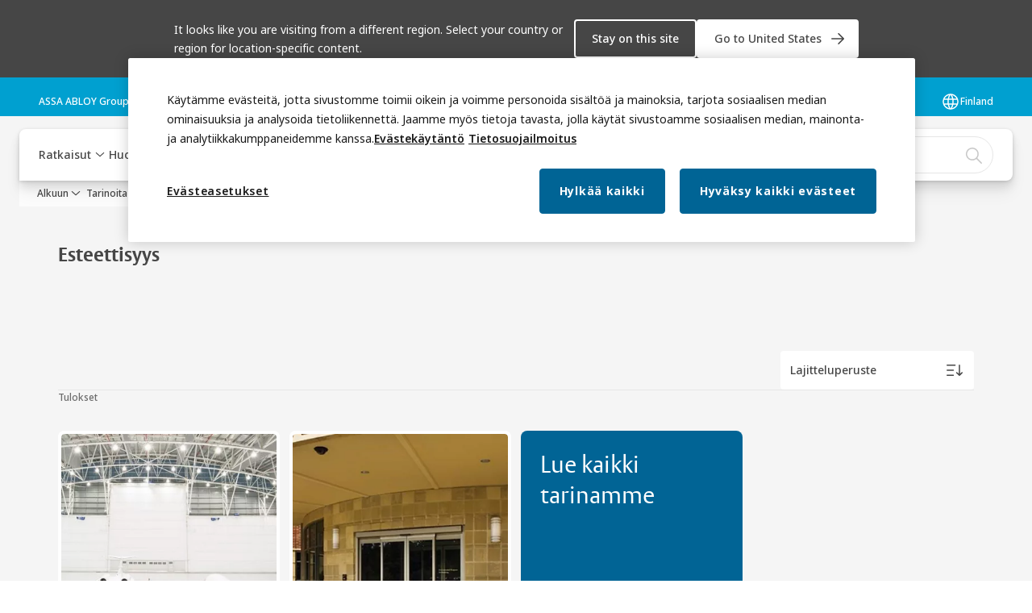

--- FILE ---
content_type: text/html; charset=utf-8
request_url: https://www.assaabloyentrance.com/fi/fi/stories/tags/topic/aesthetics
body_size: 27390
content:
<!DOCTYPE html><html lang="fi" class="navigation-header  dropdown floating solid" style="--device-mobile: 360px; --device-mobile-lg: 576px; --device-tablet: 768px; --device-tablet-lg: 1024px; --device-laptop: 1280px; --device-laptop-lg: 1440px; --device-desktop: 1920px; --device-desktop-lg: 2560px; --grid-extended-max-width: 2288px; --topPaddingLocalizationBar: 0px; --vh: 7.32px;"><head>
  
  <meta name="viewport" content="width=device-width, initial-scale=1">

  <link rel="preconnect" href="https://gw-assets.assaabloy.com/">

  <meta charset="UTF-8">
  <link rel="icon" href="https://www.assaabloy.com/logo/assa-abloy-circle-favicon.ico">
  <title>Esteettisyys</title>
  <meta property="version" content="d20540d">
  <meta property="og:type" content="website">
  <meta property="og:title" content="Esteettisyys">
  
  <meta property="og:image" content="https://gw-assets.assaabloy.com/is/image/assaabloy/assa-abloy-3">
  
    <meta property="og:url" content="https://www.assaabloyentrance.com/fi/fi/stories/tags/topic/aesthetics">
  
  
  <meta name="template" content="story-tag-template">
  
  
  
  
  
  <meta name="google-site-verification" content="JHYJaC1ZFLG_hvctrz4YX5Mf95U5kv3iVmmN-GpBt0s">

  
  <meta name="addsearch-custom-field" data-type="text" content="title=Esteettisyys">
  <meta name="addsearch-custom-field" data-type="text" content="market_name=fi">
  <meta name="addsearch-custom-field" data-type="text" content="language_name=fi">
  <meta name="addsearch-custom-field" data-type="text" content="content_category=tag">
  

  
  
    <link rel="canonical" href="https://www.assaabloyentrance.com/fi/fi/stories/tags/topic/aesthetics">
    
      <link rel="alternate" hreflang="en-hk" href="https://www.assaabloyentrance.com/hk/en/stories/tags/topic/aesthetics">
    
      <link rel="alternate" hreflang="sl-si" href="https://www.assaabloyentrance.com/si/sl/stories/tags/topic/aesthetics">
    
      <link rel="alternate" hreflang="fi-fi" href="https://www.assaabloyentrance.com/fi/fi/stories/tags/topic/aesthetics">
    
      <link rel="alternate" hreflang="hu-hu" href="https://www.assaabloyentrance.com/hu/hu/stories/tags/topic/aesthetics">
    
      <link rel="alternate" hreflang="no-no" href="https://www.assaabloyentrance.com/no/no/stories/tags/topic/aesthetics">
    
      <link rel="alternate" hreflang="pt-br" href="https://www.assaabloyentrance.com/br/pt/stories/tags/topic/aesthetics">
    
      <link rel="alternate" hreflang="fr-ca" href="https://www.assaabloyentrance.com/ca/fr/stories/tags/topic/aesthetics">
    
      <link rel="alternate" hreflang="en-sa" href="https://www.assaabloyentrance.com/sa/en/stories/tags/topic/aesthetics">
    
      <link rel="alternate" hreflang="es-es" href="https://www.assaabloyentrance.com/es/es/stories/tags/topic/aesthetics">
    
      <link rel="alternate" hreflang="fr-ch" href="https://www.assaabloyentrance.com/ch/fr/stories/tags/topic/aesthetics">
    
      <link rel="alternate" hreflang="en-au" href="https://www.assaabloyentrance.com/au/en/stories/tags/topic/aesthetics">
    
      <link rel="alternate" hreflang="pl-pl" href="https://www.assaabloyentrance.com/pl/pl/stories/tags/topic/aesthetics">
    
      <link rel="alternate" hreflang="de-at" href="https://www.assaabloyentrance.com/at/de/stories/tags/topic/aesthetics">
    
      <link rel="alternate" hreflang="it-it" href="https://www.assaabloyentrance.com/it/it/stories/tags/topic/aesthetics">
    
      <link rel="alternate" hreflang="pt-pt" href="https://www.assaabloyentrance.com/pt/pt/stories/tags/topic/aesthetics">
    
      <link rel="alternate" hreflang="en-ca" href="https://www.assaabloyentrance.com/ca/en/stories/tags/topic/aesthetics">
    
      <link rel="alternate" hreflang="en-us" href="https://www.assaabloyentrance.com/us/en/stories/tags/topic/aesthetics">
    
      <link rel="alternate" hreflang="ko-kr" href="https://www.assaabloyentrance.com/kr/ko/stories/tags/topic/aesthetics">
    
      <link rel="alternate" hreflang="sv-se" href="https://www.assaabloyentrance.com/se/sv/stories/tags/topic/aesthetics">
    
      <link rel="alternate" hreflang="da-dk" href="https://www.assaabloyentrance.com/dk/da/stories/tags/topic/aesthetics">
    
      <link rel="alternate" hreflang="tr-tr" href="https://www.assaabloyentrance.com/tr/tr/stories/tags/topic/aesthetics">
    
  


  
    
  

  
  <script async="" src="https://www.googletagmanager.com/gtm.js?id=GTM-KXG7HJX"></script><script async="" src="https://www.googletagmanager.com/gtm.js?id=GTM-WBWG4NJ"></script><script>
    if (!window.onecms) {
      window.onecms = {
        config: {
          site: {
            fadeInComponents: false,
            chinaSite: false,
            name: 'assaabloyentrance.com',
            market: 'fi',
            language: 'fi',
            homePagePath: '\/fi\/fi',
            translationsUrl: '/rest/api/v1/translations.json\/fi\/fi',
            enableSessionStorageCache: true
          }
        },
        clientlibs: {}
      }
    }

    window.dataLayer = window.dataLayer || [];
    window.dataLayer.push({
  "matomoSiteId": "567",
  "googleAnalytics4MeasurementId": "G-D1HT3Y38R7",
  "googleAnalyticsTrackingIdMarket": "UA-42220690-1",
  "googleAnalytics4MeasurementIdMarket": "G-W8BVYZ23YX",
  "matomoSiteIdMarket": "153"
});
    window.onecms.clientlibs.vendorJsUrl = '/etc.clientlibs/assa-abloy-onecms/clientlibs-generated/webcomponents/gw-group-vendor.lc-5078c809de859de0beffcf071f04b20d-lc.js';
    window.onecms.clientlibs.cookieBannerId = '76f47613-582f-45a2-8570-be20629c683d';
    window.onecms.clientlibs.enableSentry = false;
    window.onecms.clientlibs.sentrySampleRate = '0.5';
    window.onecms.clientlibs.sentryTracesSampleRate = 0.1;
    window.onecms.clientlibs.environment = 'prod';
    window.onecms.clientlibs.isPublish = true;
    window.onecms.clientlibs.centralGtmContainerId = 'GTM-WBWG4NJ';
    window.onecms.clientlibs.featureFlagDivisionGtmPublish = true;
    window.onecms.clientlibs.divisionGtmContainerId = 'GTM-KXG7HJX';
    window.onecms.clientlibs.trackingEnabled = true;
    window.onecms.clientlibs.pageTracked = true;
    window.onecms.clientlibs.videoViewerScriptUrl = "https://gw-assets.assaabloy.com/s7viewers/html5/js/VideoViewer.js";
    window.onecms.clientlibs.interactiveImageScriptUrl = "https://gw-assets.assaabloy.com/s7viewers/html5/js/InteractiveImage.js";
  </script>
  

  
  
    
  
    <script defer="" src="/etc.clientlibs/assa-abloy-onecms/clientlibs/onecms-script-loader.lc-a0ba371bb76eda5838d458b576137ed7-lc.min.js"></script>

  

  
  
  

  
  
  

  
  

  
  
    <link rel="stylesheet" href="/etc.clientlibs/assa-abloy-onecms/clientlibs-generated/themes/global.lc-466f3515bb92ed3283624efe589bb67f-lc.min.css" type="text/css">
<link rel="stylesheet" href="/etc.clientlibs/assa-abloy-onecms/clientlibs-generated/themes/assa-abloy.lc-f4d3c0fbc7e9c05aa41cfafd0891afcd-lc.min.css" type="text/css">

  


  
  
  


  
  
  
    <link rel="stylesheet" href="/etc.clientlibs/assa-abloy-onecms/components/structure/page/v1/page/clientlibs/header-offset-ssr-variables.lc-af567384b6afc7df0896c6eff7f36e56-lc.min.css" type="text/css">

  

  
  
  
  
  
    <link rel="stylesheet" href="/etc.clientlibs/assa-abloy-onecms/components/content/webcomponents/gw-group-hero/v1/gw-group-hero/clientlibs/no-image.lc-2bd8a94df1270af2a1e8d29956e2e2ed-lc.min.css" type="text/css">

  

  
  
    <link rel="stylesheet" href="/etc.clientlibs/assa-abloy-onecms/components/content/server-side-hero-gallery/v1/server-side-hero-gallery/clientlibs/gallery.lc-688a42a1e0e9400c77fb37b21042e999-lc.min.css" type="text/css">

  

  

  

  



  
    <link rel="stylesheet" href="/etc.clientlibs/assa-abloy-onecms/clientlibs/grid.lc-5334516a308a40e7dd7b3c7a8ae96960-lc.min.css" type="text/css">

  


  
    
    

    

    
    
    

  

  
   <meta name="facebook-domain-verification" content="5bcyf30q8i7qtctydca6r2jyp4gfvx">
<meta name="google-site-verification" content="2kZxA53sAsqMsik73Qj3WYkISXEREzrAtNr7IO8T9TY">



  <script type="application/ld+json">
    {"@context":"https://schema.org","@type":"BreadcrumbList","itemListElement":[{"position":1,"@type":"ListItem","name":"Alkuun","item":"https://www.assaabloyentrance.com/fi/fi"},{"position":2,"@type":"ListItem","name":"Tarinoita","item":"https://www.assaabloyentrance.com/fi/fi/stories"},{"position":3,"@type":"ListItem","name":"Esteettisyys"}]}
  </script>
  
<script async="" src="/etc.clientlibs/assa-abloy-onecms/clientlibs-generated/webcomponents/gw-group-wc-dependencies/resources/_d.webcomponents-ce.js"></script><script async="" src="/etc.clientlibs/assa-abloy-onecms/clientlibs-generated/webcomponents/gw-group-wc-dependencies/resources/_e.custom-elements-es5-adapter.js"></script><style data-styled="active" data-styled-version="5.3.6"></style><style data-styled="active" data-styled-version="5.3.6"></style><style data-styled="active" data-styled-version="5.3.6"></style><style data-styled="active" data-styled-version="5.3.6"></style></head>
<body class="story-tag-template page basicpage aa-light-theme" id="story-tag-template-7e5a021dfd" data-theme="light">



  




  



  


    
        
            <div class="toast gw-group-toast">

<gw-group-toast id="gw-group-toast-969f634a56" data-client-lib="/etc.clientlibs/assa-abloy-onecms/clientlibs-generated/webcomponents/gw-group-toast.lc-5e128e2219b475d68bec50ac91219e2e-lc.js"><div data-addsearch="exclude" aria-disabled="true" aria-label="" class="styles__Toast-sc-6j63c8-1 jFzVqZ toast-message-wrapper"><div data-addsearch="exclude" class="styles__Text-sc-6j63c8-0 bVYyKt label-sm"></div></div></gw-group-toast>


</div>

        
    
        
            <div class="header header-includer"><div class="site-header">
  <div class="site-header--nav-bar">
  



  <gw-group-nav-header data-client-lib="/etc.clientlibs/assa-abloy-onecms/clientlibs-generated/webcomponents/gw-group-nav-header.lc-50fdae76c315b70fb12ba04c958b096e-lc.js" content="[base64]"><header class="styles__Header-sc-z2fkzf-4 duMubh"><div id="a11y-skip-link" tabindex="0"><a href="#a11y-skip-link-target" class="styles__SkipLink-sc-z2fkzf-3 gsFJOs">jumpToMainContent</a></div><section class="styles__LocalizationBar-sc-1hz4oe4-0 exWNJw localization-bar"><div class="styles__Wrapper-sc-1hz4oe4-1 cmSxma"><div class="styles__RichText-sc-xvjmvq-0 hmabfT body-sm" id=""><div class="richtext_innerWrapper">It looks like you are visiting from a different region. Select your country or region for location-specific content.</div></div><div class="button aem-ie__cta"><button class="styles__Button-sc-18sij4a-0 dfPBON secondary-button label-md" aria-label="Pysy tällä sivustolla" id="cfe85ae8-cfb8-4936-adb5-587dd522cea9" role="button"><span id="c2c03f19-5199-420f-9230-a517fba5e8ac" class="styles__Label-sc-18sij4a-1 jKMGzI secondary-button label-md ">Stay on this site</span></button></div><div class="button aem-ie__cta"><a class="styles__Button-sc-18sij4a-0 hgOZrV label-md" aria-label="Go to Ireland" id="b2c68526-bdf4-41ff-b162-02aba60dfde2" role="link" href="https://www.assaabloyentrance.com/ie/en/stories/tags/topic/aesthetics" target="_self" rel=""><span id="4767ab33-4485-4890-b9c0-0493ed7f91d5" class="styles__Label-sc-18sij4a-1 jKMGzI label-md ">Go to Ireland</span><svg role="presentation" class="styles__Icon-sc-1u0rbjk-0 jbvmdd" width="24" height="24" viewBox="0 0 24 24" fill="none" xmlns="http://www.w3.org/2000/svg"><path d="M13.0323 19.0001C12.8361 19.0001 12.64 18.9275 12.4852 18.7719C12.1858 18.4711 12.1858 17.9732 12.4852 17.6724L17.3574 12.7767H4.77419C4.35097 12.7767 4 12.424 4 11.9988C4 11.5735 4.35097 11.2208 4.77419 11.2208H17.3574L12.4852 6.32512C12.1858 6.02432 12.1858 5.52645 12.4852 5.22566C12.7845 4.92486 13.28 4.92486 13.5794 5.22566L19.7729 11.449C19.8452 11.5216 19.9071 11.6046 19.9381 11.698C19.9794 11.7913 20 11.895 20 11.9988C20 12.1025 19.9794 12.2062 19.9381 12.2996C19.8968 12.3929 19.8452 12.4759 19.7729 12.5485L13.5794 18.7719C13.4245 18.9275 13.2284 19.0001 13.0323 19.0001Z" fill="#1A1A1A"></path></svg></a></div></div></section><section class="styles__Topbar-sc-1hzxovh-1 kwfcYP topbar"></section><div class="styles__Wrapper-sc-z2fkzf-0 gRutnU"><section class="styles__PrimaryNavigation-sc-z2fkzf-1 fwuttu primary-navigation"><div class="styles__Navigation-sc-x3fycp-0 gtjUfV nav-bar__navigation"><div class="styles__Menu-sc-x3fycp-1 gjkLMg"><button id="gw-group-nav-menu" aria-expanded="false" tabindex="0" class="styles__HamburgerButton-sc-gappku-0 hzYBsL hamburger-menu-button label-md" aria-haspopup="true" aria-controls="hamburger-menu"><div class="styles__HamburgerIcon-sc-gappku-2 kNocXF  hamburger-menu-button" role="presentation"><span class="hamburger-menu-button"></span><span class="hamburger-menu-button"></span><span class="hamburger-menu-button"></span></div><label class="styles__MenuLabel-sc-gappku-1 iEZJmn hamburger-menu-button sr-only">Valikko</label></button><nav aria-label="Päävalikko" class="styles__TopNavigation-sc-khrlvi-1 ksMHTH"></nav></div><div hidden="" style="position: absolute; pointer-events: none; z-index: 999; opacity: 0; transform: translateY(-16px); overflow: initial;"><div id="hamburger-menu" class="styles__HamburgerMenu-sc-1k5lid8-0 fGXaOn"><nav aria-labelledby="gw-group-nav-menu" class="styles__HamburgerNavigation-sc-1k5lid8-1 gblgCQ"><div class="styles__MobileNavigation-sc-1krcsdf-0 eYKYsB"><div id="mobile-subnavigation-menu-66c782e586" class="styles__SubNavigation-sc-1m33sy9-0 kyWyHs"><div class="button aem-ie__cta"><button class="styles__Button-sc-18sij4a-0 iBvPwi styles__BackButton-sc-1m33sy9-1 cjUYEL label-lg" aria-label="Palaa" id="a8d424fb-27e6-4f97-80ca-cb492002b40e" role="button"><svg role="presentation" class="styles__Icon-sc-1u0rbjk-0 jbvmdd leading-icon external" width="24" height="24" viewBox="0 0 24 24" fill="none" xmlns="http://www.w3.org/2000/svg"><path d="M13.0323 19.0001C12.8361 19.0001 12.64 18.9275 12.4852 18.7719C12.1858 18.4711 12.1858 17.9732 12.4852 17.6724L17.3574 12.7767H4.77419C4.35097 12.7767 4 12.424 4 11.9988C4 11.5735 4.35097 11.2208 4.77419 11.2208H17.3574L12.4852 6.32512C12.1858 6.02432 12.1858 5.52645 12.4852 5.22566C12.7845 4.92486 13.28 4.92486 13.5794 5.22566L19.7729 11.449C19.8452 11.5216 19.9071 11.6046 19.9381 11.698C19.9794 11.7913 20 11.895 20 11.9988C20 12.1025 19.9794 12.2062 19.9381 12.2996C19.8968 12.3929 19.8452 12.4759 19.7729 12.5485L13.5794 18.7719C13.4245 18.9275 13.2284 19.0001 13.0323 19.0001Z" fill="#1A1A1A"></path></svg><span id="b734ff2b-cb5b-4f19-9d47-1e739366f870" class="styles__Label-sc-18sij4a-1 jKMGzI styles__BackButton-sc-1m33sy9-1 cjUYEL label-lg ">Palaa</span></button></div><div class="styles__Menu-sc-1m33sy9-2 hpOFDI"><nav class="styles__TreeNavigation-sc-16eevtj-0 cpUXTX"><ul class="styles__List-sc-16eevtj-1 eJajLR"><li class="styles__ListItem-sc-16eevtj-2 jdnPIG"><div class="button aem-ie__cta"><a class="styles__Button-sc-18sij4a-0 jVpOOk label-md" aria-label="Uutiset" id="4c415d99-d6c6-420f-bd2f-f2f38ecb575b" role="link" href="https://www.assaabloyentrance.com/fi/fi/stories/news" target="_self" rel="" tabindex="0"><span id="b3fb59bf-e655-4443-b0be-6fb9f99f6e63" class="styles__Label-sc-18sij4a-1 fcDSKM label-md ">Uutiset</span><svg role="presentation" class="styles__Icon-sc-1u0rbjk-0 jbvmdd" width="24" height="24" viewBox="0 0 24 24" fill="none" xmlns="http://www.w3.org/2000/svg"><path d="M13.0323 19.0001C12.8361 19.0001 12.64 18.9275 12.4852 18.7719C12.1858 18.4711 12.1858 17.9732 12.4852 17.6724L17.3574 12.7767H4.77419C4.35097 12.7767 4 12.424 4 11.9988C4 11.5735 4.35097 11.2208 4.77419 11.2208H17.3574L12.4852 6.32512C12.1858 6.02432 12.1858 5.52645 12.4852 5.22566C12.7845 4.92486 13.28 4.92486 13.5794 5.22566L19.7729 11.449C19.8452 11.5216 19.9071 11.6046 19.9381 11.698C19.9794 11.7913 20 11.895 20 11.9988C20 12.1025 19.9794 12.2062 19.9381 12.2996C19.8968 12.3929 19.8452 12.4759 19.7729 12.5485L13.5794 18.7719C13.4245 18.9275 13.2284 19.0001 13.0323 19.0001Z" fill="#1A1A1A"></path></svg></a></div></li><li class="styles__ListItem-sc-16eevtj-2 jdnPIG"><div class="button aem-ie__cta"><a class="styles__Button-sc-18sij4a-0 jVpOOk label-md" aria-label="Asiakasesimerkit" id="c64a5e48-9cd4-48bc-aa64-2dcb53ded3ef" role="link" href="https://www.assaabloyentrance.com/fi/fi/stories/customer-cases" target="_self" rel="" tabindex="0"><span id="9481745a-7d32-4f97-8ced-4d705573ff8c" class="styles__Label-sc-18sij4a-1 fcDSKM label-md ">Asiakasesimerkit</span><svg role="presentation" class="styles__Icon-sc-1u0rbjk-0 jbvmdd" width="24" height="24" viewBox="0 0 24 24" fill="none" xmlns="http://www.w3.org/2000/svg"><path d="M13.0323 19.0001C12.8361 19.0001 12.64 18.9275 12.4852 18.7719C12.1858 18.4711 12.1858 17.9732 12.4852 17.6724L17.3574 12.7767H4.77419C4.35097 12.7767 4 12.424 4 11.9988C4 11.5735 4.35097 11.2208 4.77419 11.2208H17.3574L12.4852 6.32512C12.1858 6.02432 12.1858 5.52645 12.4852 5.22566C12.7845 4.92486 13.28 4.92486 13.5794 5.22566L19.7729 11.449C19.8452 11.5216 19.9071 11.6046 19.9381 11.698C19.9794 11.7913 20 11.895 20 11.9988C20 12.1025 19.9794 12.2062 19.9381 12.2996C19.8968 12.3929 19.8452 12.4759 19.7729 12.5485L13.5794 18.7719C13.4245 18.9275 13.2284 19.0001 13.0323 19.0001Z" fill="#1A1A1A"></path></svg></a></div></li></ul></nav></div></div></div></nav></div></div></div><div class="styles__Logotype-sc-hktp9h-0 hSeqPU"><div class="styles__ImageWrapper-sc-h9y1a8-0 eeKpvr"><a href="https://www.assaabloyentrance.com/fi/fi" id="page-logo"><div class="styles__Image-sc-h9y1a8-1 gyRPfV"><picture class="styles__FullPicture-sc-h9y1a8-3 jfRrWj"><img id="page-logo" src="https://gw-assets.assaabloy.com/is/image/assaabloy/assa-abloy-black-logo?wid=1626&amp;hei=225&amp;fmt=png-alpha" srcset="" alt="ASSA ABLOY" loading="lazy" sizes="(min-width: 1024px) 33vw, 50vw" width="auto" height="auto" aria-label="assaabloyentrance.com Alkuun" class="styles__FullImage-sc-h9y1a8-2 OmrEl"></picture></div></a></div></div><div class="styles__RightSideWrapper-sc-z2fkzf-2 dsQtJS"><div class="styles__SearchBar-sc-shxt5d-5 dViMtp"><div class="styles__InputWrapper-sc-shxt5d-0 hqjvkO"><form role="search" class="styles__SearchBarInput-sc-shxt5d-4 erlPwq"><input type="search" placeholder="Haku" aria-label="Hae tältä sivustolta" name="search-bar-input" role="combobox" aria-controls="search-results" aria-expanded="false" class="styles__InputText-sc-shxt5d-3 TgjqR" value=""><button class="styles__SearchIcon-sc-shxt5d-1 jHQpMW magnifying-glas" aria-label="Haku" type="button"><svg role="presentation" class="styles__Icon-sc-1u0rbjk-0 jbvmdd" width="24" height="24" viewBox="0 0 24 24" fill="none" xmlns="http://www.w3.org/2000/svg"><path d="M21.7668 20.6874L16.0766 14.9962C16.579 14.3912 16.9789 13.7144 17.2762 12.9864C17.676 12.0224 17.8811 10.997 17.8811 9.94078C17.8811 8.88458 17.676 7.86939 17.2762 6.89522C16.8763 5.92105 16.2919 5.05967 15.5538 4.32135C14.8156 3.58303 13.9441 2.99853 12.9804 2.59861C11.0529 1.79876 8.8384 1.79876 6.90068 2.60886C5.92669 3.00879 5.06549 3.59329 4.32731 4.33161C3.58913 5.06993 3.00474 5.94156 2.6049 6.90547C2.20505 7.87964 2 8.89483 2 9.95104C2 11.0072 2.20505 12.0224 2.6049 12.9966C3.00474 13.9708 3.58913 14.8321 4.32731 15.5705C5.06549 16.3088 5.93695 16.8933 6.90068 17.2932C7.86441 17.6931 8.88966 17.8982 9.94566 17.8982C11.0017 17.8982 12.0167 17.6931 12.9906 17.2932C13.7186 16.9856 14.3952 16.5857 15.0001 16.0832L20.6902 21.7744C20.844 21.9282 21.0388 22 21.2336 22C21.4284 22 21.6232 21.9282 21.777 21.7744C22.0743 21.477 22.0743 20.9848 21.777 20.6874H21.7668ZM12.396 15.8678C10.8376 16.5139 9.0537 16.5139 7.49532 15.8678C6.71613 15.5397 6.01897 15.0783 5.41407 14.4835C4.80918 13.8887 4.34781 13.1914 4.02999 12.4018C3.70191 11.6225 3.53787 10.7919 3.53787 9.95104C3.53787 9.11018 3.70191 8.27957 4.02999 7.50023C4.35807 6.72089 4.81943 6.02359 5.41407 5.41858C6.00871 4.81357 6.71613 4.35212 7.49532 4.03423C8.27451 3.70609 9.10496 3.54202 9.94566 3.54202C10.7864 3.54202 11.6168 3.70609 12.396 4.03423C13.1752 4.36237 13.8724 4.82382 14.4773 5.42883C15.0719 6.02359 15.5435 6.72089 15.8716 7.51048C16.1997 8.28982 16.3637 9.11018 16.3637 9.96129C16.3637 10.8124 16.1997 11.6328 15.8716 12.4121C15.5435 13.1914 15.0821 13.8887 14.4875 14.4938C13.8929 15.0885 13.1957 15.5602 12.4063 15.8884L12.396 15.8678Z" fill="#1A1A1A"></path></svg></button><button aria-label="Reset search field" type="button" class="styles__ClearButton-sc-shxt5d-2 gJQJgT"><svg role="presentation" class="styles__Icon-sc-1u0rbjk-0 jbvmdd" width="24" height="24" viewBox="0 0 24 24" fill="none" xmlns="http://www.w3.org/2000/svg"><path d="M18.0582 18.9744C17.8545 18.9744 17.6509 18.8718 17.5491 18.7692L11.9491 13.1282L6.34909 18.7692C6.04364 19.0769 5.53455 19.0769 5.22909 18.7692C4.92364 18.4615 4.92364 17.9487 5.22909 17.641L10.8291 12L5.33091 6.35897C5.02545 6.05128 5.02545 5.53846 5.33091 5.23077C5.63636 4.92308 6.14545 4.92308 6.45091 5.23077L12.0509 10.8718L17.6509 5.23077C17.9564 4.92308 18.4655 4.92308 18.7709 5.23077C19.0764 5.53846 19.0764 6.05128 18.7709 6.35897L13.0691 12L18.6691 17.641C18.9745 17.9487 18.9745 18.4615 18.6691 18.7692C18.4655 18.8718 18.2618 18.9744 18.0582 18.9744Z" fill="#1A1A1A"></path></svg></button></form></div></div></div></section><nav aria-label="Linkkipolku"><ul class="styles__Breadcrumbs-sc-l06ea9-0 lcccSb"><li class="styles__BreadCrumb-sc-l06ea9-1 ghCssq"><div class="button aem-ie__cta"><a class="styles__Button-sc-18sij4a-0 jznSEO label-sm" aria-label="Alkuun" id="73be9e5b-1dc1-4fd9-9dd8-78de292d8c6b" role="link" href="https://www.assaabloyentrance.com/fi/fi" target="_self" rel=""><span id="2acdb42f-6763-4656-af5f-49f769ef9905" class="styles__Label-sc-18sij4a-1 fcDSKM label-sm ">Alkuun</span><svg role="presentation" class="styles__Icon-sc-1u0rbjk-0 jbvmdd chevron " width="24" height="24" viewBox="0 0 24 24" fill="none" xmlns="http://www.w3.org/2000/svg"><path d="M12 15C12.1971 15 12.3942 14.9346 12.5498 14.7946L18.7744 9.19273C19.0752 8.92197 19.0752 8.47382 18.7744 8.20307C18.4735 7.93231 17.9755 7.93231 17.6747 8.20307L12 13.3101L6.32531 8.20307C6.02445 7.93231 5.52649 7.93231 5.22564 8.20307C4.92479 8.47382 4.92479 8.92197 5.22564 9.19273L11.4502 14.7946C11.6058 14.9346 11.8029 15 12 15Z" fill="#1A1A1A"></path></svg></a></div></li><li class="styles__BreadCrumb-sc-l06ea9-1 ghCssq"><div class="button aem-ie__cta"><span class="styles__Button-sc-18sij4a-0 jznSEO label-sm" aria-label="Tarinoita" id="332132ba-bfc6-4c7d-9cb9-3d7243f14573" role="button" aria-current="page"><span id="66d7772a-9f16-4b58-8d2d-fc756491b432" class="styles__Label-sc-18sij4a-1 fcDSKM label-sm ">Tarinoita</span><svg role="presentation" class="styles__Icon-sc-1u0rbjk-0 jbvmdd chevron external" width="24" height="24" viewBox="0 0 24 24" fill="none" xmlns="http://www.w3.org/2000/svg"><path d="M12 15C12.1971 15 12.3942 14.9346 12.5498 14.7946L18.7744 9.19273C19.0752 8.92197 19.0752 8.47382 18.7744 8.20307C18.4735 7.93231 17.9755 7.93231 17.6747 8.20307L12 13.3101L6.32531 8.20307C6.02445 7.93231 5.52649 7.93231 5.22564 8.20307C4.92479 8.47382 4.92479 8.92197 5.22564 9.19273L11.4502 14.7946C11.6058 14.9346 11.8029 15 12 15Z" fill="#1A1A1A"></path></svg></span></div></li></ul></nav></div></header></gw-group-nav-header>
  




</div>




</div>
</div>

        
    
        
    
        
    
        
    
    <main>
        
            
        
            
        
            
                <div class="herogrid responsivegrid">


<div class="aem-Grid aem-Grid--12 aem-Grid--default--12 ">
    
    <div class="server-side-hero-gallery theme-alt-2 aem-GridColumn aem-GridColumn--default--12">





  
  
  
  
  
  
  
  
  
  
  
  

  
  
  
  
  
  
  

  
  
  
  

  
  
  
  

  
  
  
  
  
  
  
  
  
  
  
  
  
  
  
  
  

  <section id="server-side-hero-gallery-2a769ed85a" data-uses-dm-video="no" class="hero-gallery hero-gallery--withMedia  hero-gallery--theme-alternative">
    <div class="hero-gallery__container">
      <div class="hero-gallery__title-container">
        <h1 class="hero-gallery__title">
          <span>Esteettisyys</span>
        </h1>
        
      </div>
      <div class="hero-gallery__content hero-gallery__content--no-media">
        
        
        
      </div>
      
    </div>
  </section>

  
  <div class="consent-modal__overlay js-consent-modal-overlay hidden">
    <div class="consent-modal__content js-consent-modal-content">
      <button class="consent-modal__close-btn js-close-btn">
        <svg role="presentation" class="styles__Icon-sc-1u0rbjk-0 jbvmdd" width="24" height="24" viewBox="0 0 24 24" fill="none" xmlns="http://www.w3.org/2000/svg">
          <path d="M18.0582 18.9744C17.8545 18.9744 17.6509 18.8718 17.5491 18.7692L11.9491 13.1282L6.34909 18.7692C6.04364 19.0769 5.53455 19.0769 5.22909 18.7692C4.92364 18.4615 4.92364 17.9487 5.22909 17.641L10.8291 12L5.33091 6.35897C5.02545 6.05128 5.02545 5.53846 5.33091 5.23077C5.63636 4.92308 6.14545 4.92308 6.45091 5.23077L12.0509 10.8718L17.6509 5.23077C17.9564 4.92308 18.4655 4.92308 18.7709 5.23077C19.0764 5.53846 19.0764 6.05128 18.7709 6.35897L13.0691 12L18.6691 17.641C18.9745 17.9487 18.9745 18.4615 18.6691 18.7692C18.4655 18.8718 18.2618 18.9744 18.0582 18.9744Z" fill="#1A1A1A"></path>
        </svg>
      </button>
      <div class="consent-modal__body">
        <h2 class="consent-modal__title heading-sm">
          Cookie consent
        </h2>
        <p class="consent-modal__text richtext_innerWrapper">
          This video is hosted by YouTube. By showing the external content you accept the <a href="https://www.youtube.com/static?template=terms" target="_blank" data-isinternal="false" rel="noopener noreferrer">terms and conditions
  <svg class="styles__Icon-sc-1u0rbjk-0 jbvmdd external" role="presentation" width="24" height="24" viewBox="0 0 24 24" fill="currentColor" xmlns="http://www.w3.org/2000/svg">
    <path d="M16.1217 21H5.83016C5.07888 21 4.36877 20.7019 3.83361 20.1674C3.29845 19.6328 3 18.9235 3 18.1731V7.89324C3 7.14281 3.29845 6.4335 3.83361 5.89895C4.36877 5.3644 5.07888 5.06628 5.83016 5.06628H12.0051C12.427 5.06628 12.7769 5.4158 12.7769 5.83727C12.7769 6.25874 12.427 6.60826 12.0051 6.60826H5.83016C5.49054 6.60826 5.16121 6.7419 4.92451 6.98861C4.6878 7.23533 4.54372 7.554 4.54372 7.89324V18.1731C4.54372 18.5123 4.67751 18.8413 4.92451 19.0777C5.1715 19.3141 5.49054 19.4581 5.83016 19.4581H16.1217C16.4613 19.4581 16.7906 19.3244 17.0273 19.0777C17.264 18.831 17.4081 18.5123 17.4081 18.1731V12.0052C17.4081 11.5837 17.758 11.2342 18.18 11.2342C18.6019 11.2342 18.9518 11.5837 18.9518 12.0052V18.1731C18.9518 18.9235 18.6534 19.6328 18.1182 20.1674C17.583 20.7019 16.8729 21 16.1217 21Z"></path>
    <path d="M20.9483 3.48315C20.866 3.29812 20.7219 3.14392 20.5264 3.06168C20.4338 3.02056 20.3308 3 20.2279 3H15.0822C14.6602 3 14.3103 3.34951 14.3103 3.77099C14.3103 4.19246 14.6602 4.54198 15.0822 4.54198H18.3652L10.4201 12.478C10.1217 12.7761 10.1217 13.2696 10.4201 13.5677C10.5745 13.7219 10.77 13.7938 10.9656 13.7938C11.1611 13.7938 11.3567 13.7219 11.511 13.5677L19.4561 5.63164V8.9109C19.4561 9.33238 19.806 9.68189 20.2279 9.68189C20.6499 9.68189 20.9998 9.33238 20.9998 8.9109V3.78127C20.9998 3.67847 20.9792 3.58595 20.938 3.48315H20.9483Z"></path>
  </svg></a> of
          www.youtube.com.
        </p>

        <button class="consent-modal__btn-primary js-submit-btn">
          <span>Show external content</span>
        </button>
        <div class="consent-modal__input-container">
          <label class="label">
            <input type="checkbox" readonly="" id="consent-modal-checkbox" tabindex="-1">
            <span class="consent-modal__checkmark checkmark js-consent-checkbox" tabindex="0">
              <svg class="js-checkbox-icon hidden" width="17" height="17" viewBox="0 0 12 8" fill="none" xmlns="http://www.w3.org/2000/svg" role="presentation">
                    <path d="M1.5 4.00098L4.5 7.00098L7.5 4.00098L10.5 1.00098" stroke="var(--color-accent)" stroke-width="2" stroke-linecap="round" stroke-linejoin="round">
                    </path>
              </svg>
            </span>
            <p class="label-sm">Remember my choice*</p>
          </label>
          <p class="consent-modal__text-disclaimer">
            *Your choice will be saved in a cookie until you have closed your browser.
          </p>
        </div>
      </div>
      <div class="consent-modal__footer"></div>
    </div>
  </div>

  
          <span class="metadata" style="display:none;" tabindex="-1" aria-hidden="true" data-client-lib="/etc.clientlibs/assa-abloy-onecms/components/content/server-side-hero-gallery/v1/server-side-hero-gallery/clientlibs/modal.lc-8e0ed3b9edb62ccc238cd3b8a96c3932-lc.js">
          </span>
  
  

  
    
  
    <link rel="stylesheet" href="/etc.clientlibs/assa-abloy-onecms/components/content/server-side-hero-gallery/v1/server-side-hero-gallery/clientlibs/modal.lc-45044505eb2d630edf89944ca0aa0357-lc.min.css" type="text/css">

  

  



  
    <span class="metadata" style="display: none" tabindex="-1" aria-hidden="true" data-client-lib="/etc.clientlibs/assa-abloy-onecms/components/content/server-side-hero-gallery/v1/server-side-hero-gallery/clientlibs/gallery.lc-5dbca3758e68b9e33c67d7374672bf3a-lc.js">
    </span>
  

  

  
    <span class="metadata" style="display: none" tabindex="-1" aria-hidden="true" data-client-lib="/etc.clientlibs/assa-abloy-onecms/components/content/webcomponents/gw-group-hero/v1/gw-group-hero/clientlibs/scripts/validate-image-alt.lc-964c9bbc8a70a65bfce78cf01010c537-lc.js">
    </span>
  



  


  



  
  
    
  






      <span class="metadata" style="display:none;" tabindex="-1" aria-hidden="true" data-client-lib="/etc.clientlibs/assa-abloy-onecms/components/content/webcomponents/gw-group-hero/v1/gw-group-hero/clientlibs/scripts/internal-links-attribute.lc-9336e9ca0f4ee8444795ebaa2f5019e9-lc.js">
      </span>

</div>

    
</div>
</div>

            
        
            
                <div class="responsivegrid">


<div class="aem-Grid aem-Grid--12 aem-Grid--default--12 ">
    
    <div class="gw-group-stories theme-alt-2 aem-GridColumn aem-GridColumn--default--12">


    



  <gw-group-cards-grid id="gw-group-stories-5f3aad124f" data-client-lib="/etc.clientlibs/assa-abloy-onecms/clientlibs-generated/webcomponents/gw-group-cards-grid.lc-81e54138f9977b05695e936dc12d5c40-lc.js" content="[base64]" theme="theme-alt-2"><section class="styles__CardsGrid-sc-a325kz-0 inopMK"><div class="styles__Wrapper-sc-rfxywm-0 cbtqXl styles__Wrapper-sc-a325kz-1 cgBcY"><div class="styles__FilterWrapper-sc-a325kz-3 dmNjQT"><section class="styles__FilterStyle-sc-yipn6-0 fqwscE"><div class="styles__Title-sc-fbadai-0 iKGlDU sr-only"><h2 id="a57ea8b1-fc46-4210-a434-84934a7b7903" class="heading-lg sr-only">Suodata</h2></div><div class="styles__Dropdowns-sc-yipn6-1 bFQJBz"><ul class="styles__FilterDropdowns-sc-yipn6-2 enVPTP"></ul><div class="styles__View-sc-1737s0n-0 dIqAIf dropdown"><button aria-haspopup="true" aria-expanded="false" class="styles__Dropdown-sc-1737s0n-1 dYtmqw dropdown__button label-md" aria-label="Lajitteluperuste "><span>Lajitteluperuste</span><svg role="presentation" class="styles__Icon-sc-1u0rbjk-0 jbvmdd" width="24" height="24" viewBox="0 0 24 24" fill="none" xmlns="http://www.w3.org/2000/svg"><path xmlns="http://www.w3.org/2000/svg" d="M10.3749 17.4444L2.81047 17.4444C2.36741 17.4444 2 17.797 2 18.2222C2 18.6474 2.36741 19 2.81047 19L10.3749 19C10.818 19 11.1854 18.6474 11.1854 18.2222C11.1854 17.797 10.818 17.4444 10.3749 17.4444Z" fill="#1A1A1A"></path><path xmlns="http://www.w3.org/2000/svg" d="M10.3749 11.2222L2.81047 11.2222C2.36741 11.2222 2 11.5748 2 12C2 12.4252 2.36741 12.7778 2.81047 12.7778L10.3749 12.7778C10.818 12.7778 11.1854 12.4252 11.1854 12C11.1854 11.5748 10.818 11.2222 10.3749 11.2222Z" fill="#1A1A1A"></path><path xmlns="http://www.w3.org/2000/svg" d="M12.5362 4.99999L2.81047 4.99999C2.36741 4.99999 2 5.35258 2 5.77776C2 6.20295 2.36741 6.55554 2.81047 6.55554L12.5362 6.55554C12.9792 6.55554 13.3466 6.20295 13.3466 5.77776C13.3466 5.35258 12.9792 4.99999 12.5362 4.99999Z" fill="#1A1A1A"></path><path xmlns="http://www.w3.org/2000/svg" d="M21.7544 15.6607L18.5125 18.7719C18.4368 18.8444 18.3504 18.8963 18.2531 18.9378C18.0586 19.0207 17.8317 19.0207 17.6372 18.9378C17.5399 18.8963 17.4535 18.8444 17.3778 18.7719L14.1359 15.6607C13.8225 15.36 13.8225 14.8622 14.1359 14.5615C14.4493 14.2607 14.968 14.2607 15.2814 14.5615L17.1401 16.3452L17.1401 5.77778C17.1401 5.35259 17.5075 5 17.9505 5C18.3936 5 18.761 5.35259 18.761 5.77778L18.761 16.3452L20.6197 14.5615C20.7818 14.4059 20.9871 14.3333 21.1924 14.3333C21.3978 14.3333 21.6031 14.4059 21.7652 14.5615C22.0786 14.8622 22.0786 15.36 21.7652 15.6607L21.7544 15.6607Z" fill="#1A1A1A"></path></svg></button><div class="styles__Menu-sc-1737s0n-2 LKXNT dropdown-menu " role="menu" tabindex="-1"><button tabindex="-1" role="menuitem" data-order="AZ" class="styles__DropdownItem-sc-1737s0n-4 wQgpo label-md"><div class="styles__TextWrapper-sc-1737s0n-5 loKyyF">A–Z</div><span class="styles__Select-sc-1737s0n-3 gLNIzM"></span></button><button tabindex="-1" role="menuitem" data-order="ZA" class="styles__DropdownItem-sc-1737s0n-4 wQgpo label-md"><div class="styles__TextWrapper-sc-1737s0n-5 loKyyF">Z–A</div><span class="styles__Select-sc-1737s0n-3 gLNIzM"></span></button></div></div></div><div class="styles__Divider-sc-ksm0l2-0 styles__DividerStyle-sc-1ks8xgx-4 hgVme deAiAA"></div><p class="styles__NumberOfResults-sc-1di4jnf-0 gJzXHh label-sm" aria-live="polite">Näytetään 2/2 Tulokset</p></section></div><ul class="styles__CardList-sc-bap63d-0 bIHWSx"><li type="story" class="styles__Card-sc-1mmdl6b-3 vlrmz  card"><div class="container"><div class="styles__MediaWrapper-sc-1mmdl6b-2 kiFmIl"><div class="styles__ImageWrapper-sc-h9y1a8-0 eeKpvr"><div class="styles__Image-sc-h9y1a8-1 gyRPfV"><picture class="styles__FullPicture-sc-h9y1a8-3 jfRrWj"><img src="https://gw-assets.assaabloy.com/is/image/assaabloy/AAES-COM-case-studies-images-rosedale-medical-healthcare-1_1?wid=40&amp;qlt=40" width="800" height="800" role="presentation" class="styles__BlurImage-sc-h9y1a8-4 eYGEVe"><img id="7c58616e-eb80-43b7-abfa-195521f0e801-image" src="https://gw-assets.assaabloy.com/is/image/assaabloy/AAES-COM-case-studies-images-rosedale-medical-healthcare-1_1" srcset="https://gw-assets.assaabloy.com/is/image/assaabloy/AAES-COM-case-studies-images-rosedale-medical-healthcare-1_1?wid=380 380w, https://gw-assets.assaabloy.com/is/image/assaabloy/AAES-COM-case-studies-images-rosedale-medical-healthcare-1_1?wid=760 760w, https://gw-assets.assaabloy.com/is/image/assaabloy/AAES-COM-case-studies-images-rosedale-medical-healthcare-1_1?wid=800 1520w, https://gw-assets.assaabloy.com/is/image/assaabloy/AAES-COM-case-studies-images-rosedale-medical-healthcare-1_1?wid=800 3040w" alt="Rosedale Medical Centerin liukuovet. Keltainen tiilirakennus, jossa on automaattiset lasiliukuovet. " loading="lazy" sizes="(min-width: 1280px) 25vw, (min-width: 1024px) 33vw, (min-width: 768px) 50vw, 100vw" width="800" height="800" class="styles__FullImage-sc-h9y1a8-2 OmrEl"></picture></div></div></div><div class="styles__Content-sc-1mmdl6b-4 gpjckQ"><div class="styles__Eyebrow-sc-pz3bsn-0 czVBnO undefined" id="7f00188d-77ef-4c12-beb5-fce59e15590e-eyebrow"><span class="styles__Title-sc-pz3bsn-1 fSva-De eyebrow">Asiakasesimerkki</span></div><div class="styles__Title-sc-fbadai-0 fXctLH styles__Title-sc-1mmdl6b-5 blbjSw"><h3 id="638753f6-acf9-4adf-be91-940b8416c37a-title" class="heading-xs styles__Title-sc-1mmdl6b-5 blbjSw" aria-label="Toimiva ja houkutteleva sisäänkäynti terveyskeskuksessa">Toimiva ja houkutteleva sisäänkäynti terveyskeskuksessa</h3></div></div><div class="styles__LinkWrapper-sc-1mmdl6b-6 IXpBp"><div class="button aem-ie__cta"><a class="styles__Button-sc-18sij4a-0 cpdgyk label-md" id="gw-group-stories-5f3aad124f-2b8ff51cd3" role="link" aria-labelledby="7f00188d-77ef-4c12-beb5-fce59e15590e-eyebrow 638753f6-acf9-4adf-be91-940b8416c37a-title e4d4c180-18b6-4b07-bd4d-7fbdd9a56274-tags 7c58616e-eb80-43b7-abfa-195521f0e801-image" href="https://www.assaabloyentrance.com/fi/fi/stories/customer-cases/functional-and-attractive-entrance-in-medical-center" target="_self" rel=""></a></div></div></div></li><li type="story" class="styles__Card-sc-1mmdl6b-3 vlrmz  card"><div class="container"><div class="styles__MediaWrapper-sc-1mmdl6b-2 kiFmIl"><div class="styles__ImageWrapper-sc-h9y1a8-0 eeKpvr"><div class="styles__Image-sc-h9y1a8-1 gyRPfV"><picture class="styles__FullPicture-sc-h9y1a8-3 jfRrWj"><img src="https://gw-assets.assaabloy.com/is/image/assaabloy/strengthened-image-with-translucent-square-1?wid=40&amp;qlt=40" width="434" height="434" role="presentation" class="styles__BlurImage-sc-h9y1a8-4 bnxatR"><img id="d0c65feb-8d00-4a9e-9b4d-45767b8359b5-image" src="https://gw-assets.assaabloy.com/is/image/assaabloy/strengthened-image-with-translucent-square-1?wid=40&amp;qlt=40" srcset="" alt="Lentokonehalli, jossa on kaksi lentokonetta ja viisi valkoista lentokonehallin ovea" loading="lazy" sizes="(min-width: 1280px) 25vw, (min-width: 1024px) 33vw, (min-width: 768px) 50vw, 100vw" width="434" height="434" class="styles__FullImage-sc-h9y1a8-2 OmrEl"></picture></div></div></div><div class="styles__Content-sc-1mmdl6b-4 gpjckQ"><div class="styles__Eyebrow-sc-pz3bsn-0 czVBnO undefined" id="49562eaf-44d4-4ac1-a8e0-69e42a79657e-eyebrow"><span class="styles__Title-sc-pz3bsn-1 fSva-De eyebrow">Asiakasesimerkki</span></div><div class="styles__Title-sc-fbadai-0 fXctLH styles__Title-sc-1mmdl6b-5 blbjSw"><h3 id="5edee24e-50d0-4cf0-9f8c-eef16b1131a6-title" class="heading-xs styles__Title-sc-1mmdl6b-5 blbjSw" aria-label="Vahvempi imago läpikuultavalla lentokonehalliovella">Vahvempi imago läpikuultavalla lentokonehalliovella</h3></div></div><div class="styles__LinkWrapper-sc-1mmdl6b-6 IXpBp"><div class="button aem-ie__cta"><a class="styles__Button-sc-18sij4a-0 cpdgyk label-md" id="gw-group-stories-5f3aad124f-88d47958a8" role="link" aria-labelledby="49562eaf-44d4-4ac1-a8e0-69e42a79657e-eyebrow 5edee24e-50d0-4cf0-9f8c-eef16b1131a6-title b2cbf495-2dce-4b91-90b2-6f3b2d009501-tags d0c65feb-8d00-4a9e-9b4d-45767b8359b5-image" href="https://www.assaabloyentrance.com/fi/fi/stories/customer-cases/strengthened-image-with-translucent-hangar-door" target="_self" rel=""></a></div></div></div></li><li aria-labelledby="8749dd60-8d38-4377-bc37-632135f69eb8-title" class="styles__PrimaryCard-sc-m5gjdv-0 dogmyp"><div class="styles__Head-sc-m5gjdv-1 kYSjla"><div class="styles__Title-sc-fbadai-0 iKGlDU"><h3 id="8749dd60-8d38-4377-bc37-632135f69eb8-title" class="heading-md undefined" aria-label="Lue kaikki tarinamme">Lue kaikki tarinamme</h3></div></div><div class="button aem-ie__cta"><a class="styles__Button-sc-18sij4a-0 cpdgyk label-md" id="3a324c04-ccf6-432c-9393-45cca1432070" role="link" href="https://www.assaabloyentrance.com/fi/fi/stories" target="_self" rel=""><span id="b005f6ac-7d80-424b-b6ae-17e3408b95f2" class="styles__Label-sc-18sij4a-1 fcDSKM label-md "> </span><svg role="presentation" class="styles__Icon-sc-1u0rbjk-0 jbvmdd" width="24" height="24" viewBox="0 0 24 24" fill="none" xmlns="http://www.w3.org/2000/svg"><path d="M13.0323 19.0001C12.8361 19.0001 12.64 18.9275 12.4852 18.7719C12.1858 18.4711 12.1858 17.9732 12.4852 17.6724L17.3574 12.7767H4.77419C4.35097 12.7767 4 12.424 4 11.9988C4 11.5735 4.35097 11.2208 4.77419 11.2208H17.3574L12.4852 6.32512C12.1858 6.02432 12.1858 5.52645 12.4852 5.22566C12.7845 4.92486 13.28 4.92486 13.5794 5.22566L19.7729 11.449C19.8452 11.5216 19.9071 11.6046 19.9381 11.698C19.9794 11.7913 20 11.895 20 11.9988C20 12.1025 19.9794 12.2062 19.9381 12.2996C19.8968 12.3929 19.8452 12.4759 19.7729 12.5485L13.5794 18.7719C13.4245 18.9275 13.2284 19.0001 13.0323 19.0001Z" fill="#1A1A1A"></path></svg></a></div></li></ul><section class="styles__Pagination-sc-jw6qjh-0 dHFhdt"><div class="styles__ProgressBar-sc-1jytlg-0 criydT  "><div class="styles__Bar-sc-1jytlg-1 iICrrZ"><div class="styles__Indicator-sc-1jytlg-3 jxExZZ" style="left: 0%; width: 100%;"></div></div><div class="styles__Text-sc-1jytlg-2 kiFIri"><span class="label-sm">Näytetään 2/2</span></div></div><div class="button aem-ie__cta"><button class="styles__Button-sc-18sij4a-0 gmtxgY label-md" aria-label="Ei enempää näytettävää" id="a9dab28c-2afc-41be-80d2-e95f5a3f382f" role="button" disabled=""><span id="0e044667-ce84-4349-940f-e30ba3f4f01a" class="styles__Label-sc-18sij4a-1 jKMGzI label-md ">Ei enempää näytettävää</span></button></div></section></div></section></gw-group-cards-grid>
    






</div>

    
</div>
</div>

            
        
            
        
    </main>
    
        
    
        
    
        
    
        
    
        
            <div class="footer footer-includer">

<gw-group-footer id="footer-container-c890ef49ff" data-client-lib="/etc.clientlibs/assa-abloy-onecms/clientlibs-generated/webcomponents/gw-group-footer.lc-86fcecb187c6c4f4f6ca097ec89badd1-lc.js" theme="theme-alt-1" content="[base64]"><footer class="styles__Footer-sc-1v4jcaq-0 cKuONm"><div class="styles__Wrapper-sc-rfxywm-0 cbtqXl styles__StyledWrapper-sc-1v4jcaq-2 dNUqpD"><div class="styles__FooterWrapper-sc-1v4jcaq-1 yVMJs"><nav aria-label="Alatunnistevalikko" class="styles__NavigationSection-sc-1v4jcaq-16 dgxkvK"><ul class="styles__MenuLinks-sc-1v4jcaq-3 bcgLGA"><li><div class="button aem-ie__cta"><a class="styles__Button-sc-18sij4a-0 hzPWIl label-md" id="10f6efa7-e08e-4a10-8393-c84faa8f7dfa" role="link" href="https://www.assaabloyentrance.com/fi/fi/solutions" target="_self" rel=""><span id="3f5e3c3d-748e-4417-81f4-d94b51e2240a" class="styles__Label-sc-18sij4a-1 jKMGzI label-md ">Ratkaisut</span></a></div></li><li><div class="button aem-ie__cta"><a class="styles__Button-sc-18sij4a-0 hzPWIl label-md" id="490579e3-d917-42d6-994d-d6967af89927" role="link" href="https://www.assaabloyentrance.com/fi/fi/service" target="_self" rel=""><span id="2ffdb450-4891-4598-9fa7-3f128840f10d" class="styles__Label-sc-18sij4a-1 jKMGzI label-md ">Huolto</span></a></div></li><li><div class="button aem-ie__cta"><a class="styles__Button-sc-18sij4a-0 hzPWIl label-md" id="59f2cf30-4cd3-430e-ae4d-1c611bb5e876" role="link" href="https://www.assaabloyentrance.com/fi/fi/stories" target="_self" rel=""><span id="28e8c12e-b815-4c95-a389-5eb17d1e3b0f" class="styles__Label-sc-18sij4a-1 jKMGzI label-md ">Tarinoita</span></a></div></li><li><div class="button aem-ie__cta"><a class="styles__Button-sc-18sij4a-0 hzPWIl label-md" id="132944b5-327f-42a6-ab29-1375d108b3fc" role="link" href="https://www.assaabloyentrance.com/fi/fi/about-us" target="_self" rel=""><span id="e8fa2110-b282-4a4a-b8f4-da280efd0817" class="styles__Label-sc-18sij4a-1 jKMGzI label-md ">Tietoja meistä</span></a></div></li><li><div class="button aem-ie__cta"><a class="styles__Button-sc-18sij4a-0 hzPWIl label-md" id="16a4d19c-471b-4304-ac26-7790e3f09eb8" role="link" href="https://www.assaabloyentrance.com/fi/fi/contact-us" target="_self" rel=""><span id="80f8a333-c7ea-4c5f-b6b1-9141a722fd21" class="styles__Label-sc-18sij4a-1 jKMGzI label-md ">Ota yhteys meihin</span></a></div></li></ul></nav><div class="styles__Grid-sc-1v4jcaq-12 etShoR"><div class="styles__Row-sc-1v4jcaq-13 jnmaMI"><div class="styles__LocationsAndLanguages-sc-1v4jcaq-5 hOmmFP"><div class="styles__LocationSwitcher-sc-1v1boy1-0 kWNxfc styles__LocationSwitcher-sc-1v4jcaq-6 kxRxWV"><button mode="footer" aria-label="Finland" class="styles__MarketsModalButton-sc-xgurc4-3 fKUwmY label-sm"><svg role="img" class="styles__Icon-sc-1u0rbjk-0 jbvmdd" width="24" height="24" viewBox="0 0 24 24" xmlns="http://www.w3.org/2000/svg" aria-hidden="true" aria-label="Markkinat"><path fill-rule="evenodd" clip-rule="evenodd" d="M11.3102 2.27441C11.4071 2.24909 11.5089 2.24308 11.6093 2.25782C11.7392 2.25262 11.8695 2.25 12 2.25C12.1305 2.25 12.2608 2.25262 12.3907 2.25782C12.4911 2.24308 12.5929 2.24909 12.6898 2.27441C15.0236 2.43985 17.2291 3.44051 18.8943 5.10571C20.7228 6.93419 21.75 9.41414 21.75 12C21.75 13.2804 21.4978 14.5482 21.0078 15.7312C20.5178 16.9141 19.7997 17.9889 18.8943 18.8943C17.9889 19.7997 16.9141 20.5178 15.7312 21.0078C14.7612 21.4096 13.7342 21.6515 12.6899 21.7256C12.593 21.7509 12.4911 21.7569 12.3906 21.7422C12.2606 21.7474 12.1304 21.75 12 21.75C11.8696 21.75 11.7394 21.7474 11.6094 21.7422C11.5089 21.7569 11.407 21.7509 11.3101 21.7256C10.2658 21.6515 9.23879 21.4096 8.26884 21.0078C7.08591 20.5178 6.01108 19.7997 5.10571 18.8943C4.20034 17.9889 3.48216 16.9141 2.99217 15.7312C2.50219 14.5482 2.25 13.2804 2.25 12C2.25 9.41414 3.27723 6.93419 5.10571 5.10571C6.77091 3.44051 8.97643 2.43985 11.3102 2.27441ZM11.922 20.2496C11.0933 18.8434 10.4846 17.326 10.1108 15.75H13.8892C13.5154 17.326 12.9067 18.8434 12.078 20.2496C12.052 20.2499 12.026 20.25 12 20.25C11.974 20.25 11.948 20.2499 11.922 20.2496ZM13.9096 20.0259C14.3345 19.9248 14.7517 19.7899 15.1571 19.622C16.1581 19.2074 17.0675 18.5997 17.8336 17.8336C18.4455 17.2217 18.9564 16.5184 19.3485 15.75H15.4271C15.1069 17.2314 14.5976 18.6688 13.9096 20.0259ZM15.6846 14.25H19.9373C20.1443 13.5195 20.25 12.7624 20.25 12C20.25 11.2323 20.143 10.4757 19.9373 9.75H15.6846C15.7797 10.4937 15.8278 11.2451 15.8278 12C15.8278 12.7549 15.7797 13.5063 15.6846 14.25ZM15.4271 8.25H19.3485C18.9593 7.48737 18.4503 6.78308 17.8336 6.16637C16.745 5.07769 15.3833 4.3247 13.9096 3.97402C14.5976 5.33119 15.1069 6.76856 15.4271 8.25ZM12.078 3.75037C12.9067 5.15662 13.5154 6.67405 13.8892 8.25H10.1108C10.4846 6.67405 11.0933 5.15662 11.922 3.75037C11.948 3.75012 11.974 3.75 12 3.75C12.026 3.75 12.052 3.75012 12.078 3.75037ZM10.0904 3.97402C8.61666 4.3247 7.25505 5.07769 6.16637 6.16637C5.54966 6.78308 5.04068 7.48737 4.65152 8.25H8.57285C8.89307 6.76856 9.40236 5.33119 10.0904 3.97402ZM8.31538 9.75H4.06273C3.857 10.4757 3.75 11.2323 3.75 12C3.75 12.7624 3.85566 13.5195 4.06275 14.25H8.31538C8.22034 13.5063 8.1722 12.7549 8.1722 12C8.1722 11.2451 8.22034 10.4937 8.31538 9.75ZM9.82872 14.25H14.1713C14.2751 13.5072 14.3278 12.7555 14.3278 12C14.3278 11.2445 14.2751 10.4928 14.1713 9.75H9.82872C9.72487 10.4928 9.6722 11.2445 9.6722 12C9.6722 12.7555 9.72487 13.5072 9.82872 14.25ZM8.57285 15.75C8.89306 17.2314 9.40235 18.6688 10.0904 20.0259C9.66546 19.9248 9.24827 19.7899 8.84286 19.622C7.84193 19.2074 6.93245 18.5997 6.16637 17.8336C5.55448 17.2217 5.04364 16.5184 4.65153 15.75H8.57285Z" fill="#1A1A1A"></path></svg><div class="styles__MarketsModalButtonLabelContainer-sc-xgurc4-4 iOKlvY"><span mode="footer" class="styles__PrimaryLabel-sc-xgurc4-1 eeXWgi">Finland</span></div></button></div></div><ul class="styles__SocialLinks-sc-dj68eu-1 dNUwqu"><li><div class="button aem-ie__cta"><a class="styles__Button-sc-18sij4a-0 kdCOdK label-md" aria-label="LinkedIn" id="eb04c9f3-1da7-4130-865b-f65c61339c36" role="link" href="https://linkedin.com/company/assa-abloy-entrance-systems" target="_blank" rel="noopener noreferrer"><svg role="presentation" width="24" height="24" viewBox="0 0 24 24" fill="none" xmlns="http://www.w3.org/2000/svg"><title id="linkedin-icon-title">LinkedIn</title><path fill-rule="evenodd" clip-rule="evenodd" d="M5.82857 4.54286C5.48758 4.54286 5.16055 4.67832 4.91943 4.91943C4.67832 5.16055 4.54286 5.48758 4.54286 5.82857V18.1714C4.54286 18.5124 4.67832 18.8394 4.91943 19.0806C5.16055 19.3217 5.48758 19.4571 5.82857 19.4571H18.1714C18.5124 19.4571 18.8394 19.3217 19.0806 19.0806C19.3217 18.8394 19.4571 18.5124 19.4571 18.1714V5.82857C19.4571 5.48758 19.3217 5.16055 19.0806 4.91943C18.8394 4.67832 18.5124 4.54286 18.1714 4.54286H5.82857ZM3.82847 3.82847C4.35893 3.29801 5.07839 3 5.82857 3H18.1714C18.9216 3 19.6411 3.29801 20.1715 3.82847C20.702 4.35893 21 5.07839 21 5.82857V18.1714C21 18.9216 20.702 19.6411 20.1715 20.1715C19.6411 20.702 18.9216 21 18.1714 21H5.82857C5.07839 21 4.35893 20.702 3.82847 20.1715C3.29801 19.6411 3 18.9216 3 18.1714V5.82857C3 5.07839 3.29801 4.35893 3.82847 3.82847ZM7.88571 7.11429C8.31176 7.11429 8.65714 7.45967 8.65714 7.88571V7.896C8.65714 8.32205 8.31176 8.66743 7.88571 8.66743C7.45967 8.66743 7.11429 8.32205 7.11429 7.896V7.88571C7.11429 7.45967 7.45967 7.11429 7.88571 7.11429ZM7.88571 10.2C8.31176 10.2 8.65714 10.5454 8.65714 10.9714V16.1143C8.65714 16.5403 8.31176 16.8857 7.88571 16.8857C7.45967 16.8857 7.11429 16.5403 7.11429 16.1143V10.9714C7.11429 10.5454 7.45967 10.2 7.88571 10.2ZM12.6588 10.5698C12.5233 10.348 12.2789 10.2 12 10.2C11.574 10.2 11.2286 10.5454 11.2286 10.9714V16.1143C11.2286 16.5403 11.574 16.8857 12 16.8857C12.426 16.8857 12.7714 16.5403 12.7714 16.1143V13.0286C12.7714 12.6876 12.9069 12.3606 13.148 12.1194C13.3891 11.8783 13.7162 11.7429 14.0571 11.7429C14.3981 11.7429 14.7252 11.8783 14.9663 12.1194C15.2074 12.3606 15.3429 12.6876 15.3429 13.0286V16.1143C15.3429 16.5403 15.6882 16.8857 16.1143 16.8857C16.5403 16.8857 16.8857 16.5403 16.8857 16.1143V13.0286C16.8857 12.2784 16.5877 11.5589 16.0572 11.0285C15.5268 10.498 14.8073 10.2 14.0571 10.2C13.5625 10.2 13.0813 10.3295 12.6588 10.5698Z" fill="#909090"></path></svg></a></div></li><li><div class="button aem-ie__cta"><a class="styles__Button-sc-18sij4a-0 kdCOdK label-md" aria-label="Facebook" id="1500f247-65ad-4b0a-9797-93d8c2b48c1d" role="link" href="https://sv-se.facebook.com/assaabloyentrance/" target="_blank" rel="noopener noreferrer"><svg role="presentation" width="24" height="24" viewBox="0 0 24 24" fill="none" xmlns="http://www.w3.org/2000/svg"><title id="facebook-icon-title">Facebook</title><path fill-rule="evenodd" clip-rule="evenodd" d="M10.4968 3.72732C11.532 2.62134 12.936 2 14.4 2H17.28C17.6776 2 18 2.3444 18 2.76923V6.8718C18 7.29663 17.6776 7.64103 17.28 7.64103H14.4C14.3363 7.64103 14.2753 7.66804 14.2303 7.71613C14.1853 7.76421 14.16 7.82943 14.16 7.89744V9.17949H17.28C17.5017 9.17949 17.7111 9.28862 17.8475 9.47532C17.9839 9.66203 18.0323 9.90548 17.9785 10.1353L17.0185 14.2378C16.9384 14.5803 16.6504 14.8205 16.32 14.8205H14.16V21.2308C14.16 21.6556 13.8376 22 13.44 22H9.6C9.20235 22 8.88 21.6556 8.88 21.2308V14.8205H6.72C6.32235 14.8205 6 14.4761 6 14.0513V9.94872C6 9.52388 6.32235 9.17949 6.72 9.17949H8.88V7.89744C8.88 6.33334 9.46157 4.8333 10.4968 3.72732ZM14.4 3.53846C13.3179 3.53846 12.2801 3.99771 11.515 4.81518C10.7499 5.63264 10.32 6.74136 10.32 7.89744V9.94872C10.32 10.3736 9.99764 10.7179 9.6 10.7179H7.44V13.2821H9.6C9.99764 13.2821 10.32 13.6264 10.32 14.0513V20.4615H12.72V14.0513C12.72 13.6264 13.0424 13.2821 13.44 13.2821H15.7578L16.3578 10.7179H13.44C13.0424 10.7179 12.72 10.3736 12.72 9.94872V7.89744C12.72 7.42141 12.897 6.96487 13.2121 6.62827C13.5271 6.29167 13.9544 6.10256 14.4 6.10256H16.56V3.53846H14.4Z" fill="#909090"></path></svg></a></div></li><li><div class="button aem-ie__cta"><a class="styles__Button-sc-18sij4a-0 kdCOdK label-md" aria-label="Instagram" id="6da3b6d7-61d7-479b-877c-bf3ab7bfe23a" role="link" href="https://www.instagram.com/assaabloyentrance/" target="_blank" rel="noopener noreferrer"><svg role="presentation" width="24" height="24" viewBox="0 0 24 24" fill="none" xmlns="http://www.w3.org/2000/svg"><g><title id="instagram-icon-title">Instagram</title><path fill-rule="evenodd" clip-rule="evenodd" d="M7.88571 4.54286C6.99913 4.54286 6.14886 4.89505 5.52196 5.52196C4.89505 6.14886 4.54286 6.99913 4.54286 7.88571V16.1143C4.54286 17.0009 4.89505 17.8511 5.52196 18.478C6.14886 19.1049 6.99913 19.4571 7.88571 19.4571H16.1143C17.0009 19.4571 17.8511 19.1049 18.478 18.478C19.1049 17.8511 19.4571 17.0009 19.4571 16.1143V7.88571C19.4571 6.99913 19.1049 6.14886 18.478 5.52196C17.8511 4.89505 17.0009 4.54286 16.1143 4.54286H7.88571ZM4.43099 4.43099C5.34724 3.51474 6.58994 3 7.88571 3H16.1143C17.4101 3 18.6528 3.51474 19.569 4.43099C20.4853 5.34724 21 6.58994 21 7.88571V16.1143C21 17.4101 20.4853 18.6528 19.569 19.569C18.6528 20.4853 17.4101 21 16.1143 21H7.88571C6.58994 21 5.34724 20.4853 4.43099 19.569C3.51474 18.6528 3 17.4101 3 16.1143V7.88571C3 6.58994 3.51474 5.34724 4.43099 4.43099ZM16.6286 6.6C17.0546 6.6 17.4 6.94538 17.4 7.37143V7.38171C17.4 7.80776 17.0546 8.15314 16.6286 8.15314C16.2025 8.15314 15.8571 7.80776 15.8571 7.38171V7.37143C15.8571 6.94538 16.2025 6.6 16.6286 6.6ZM9.27259 9.27259C9.99594 8.54923 10.977 8.14286 12 8.14286C13.023 8.14286 14.0041 8.54923 14.7274 9.27259C15.4508 9.99594 15.8571 10.977 15.8571 12C15.8571 13.023 15.4508 14.0041 14.7274 14.7274C14.0041 15.4508 13.023 15.8571 12 15.8571C10.977 15.8571 9.99594 15.4508 9.27259 14.7274C8.54923 14.0041 8.14286 13.023 8.14286 12C8.14286 10.977 8.54923 9.99594 9.27259 9.27259ZM12 9.68571C11.3862 9.68571 10.7976 9.92954 10.3636 10.3636C9.92954 10.7976 9.68571 11.3862 9.68571 12C9.68571 12.6138 9.92954 13.2024 10.3636 13.6364C10.7976 14.0705 11.3862 14.3143 12 14.3143C12.6138 14.3143 13.2024 14.0705 13.6364 13.6364C14.0705 13.2024 14.3143 12.6138 14.3143 12C14.3143 11.3862 14.0705 10.7976 13.6364 10.3636C13.2024 9.92954 12.6138 9.68571 12 9.68571Z" fill="#909090"></path></g></svg></a></div></li><li><div class="button aem-ie__cta"><a class="styles__Button-sc-18sij4a-0 kdCOdK label-md" aria-label="YouTube" id="b7a393a7-44b4-4ac9-90a5-64a6990db1ec" role="link" href="https://www.youtube.com/user/assaabloyentrance" target="_blank" rel="noopener noreferrer"><svg role="presentation" width="24" height="24" viewBox="0 0 24 24" fill="none" xmlns="http://www.w3.org/2000/svg"><title id="youtube-icon-title">YouTube</title><path fill-rule="evenodd" clip-rule="evenodd" d="M7.38462 6.35484C6.58897 6.35484 5.8259 6.66411 5.26329 7.21462C4.70069 7.76513 4.38462 8.51178 4.38462 9.29032V14.7097C4.38462 15.4882 4.70069 16.2349 5.26329 16.7854C5.8259 17.3359 6.58897 17.6452 7.38462 17.6452H16.6154C17.411 17.6452 18.1741 17.3359 18.7367 16.7854C19.2993 16.2349 19.6154 15.4882 19.6154 14.7097V9.29032C19.6154 8.51178 19.2993 7.76513 18.7367 7.21462C18.1741 6.66411 17.411 6.35484 16.6154 6.35484H7.38462ZM4.28422 6.25661C5.1065 5.45201 6.22174 5 7.38462 5H16.6154C17.7783 5 18.8935 5.45201 19.7158 6.25661C20.538 7.0612 21 8.15246 21 9.29032V14.7097C21 15.8475 20.538 16.9388 19.7158 17.7434C18.8935 18.548 17.7783 19 16.6154 19H7.38462C6.22174 19 5.1065 18.548 4.28422 17.7434C3.46195 16.9388 3 15.8475 3 14.7097V9.29032C3 8.15246 3.46195 7.0612 4.28422 6.25661ZM9.81275 8.70083C10.0298 8.58059 10.2962 8.58387 10.51 8.70944L15.1254 11.4191C15.3339 11.5415 15.4615 11.762 15.4615 12C15.4615 12.238 15.3339 12.4585 15.1254 12.5809L10.51 15.2906C10.2962 15.4161 10.0298 15.4194 9.81275 15.2992C9.5957 15.1789 9.46154 14.9537 9.46154 14.7097V9.29032C9.46154 9.04627 9.5957 8.82108 9.81275 8.70083ZM10.8462 10.4868V13.5132L13.4236 12L10.8462 10.4868Z" fill="#909090"></path></svg></a></div></li></ul></div><div class="styles__Border-sc-1v4jcaq-14 dHRQGx"></div><div class="styles__Row-sc-1v4jcaq-13 iTQQHM"><ul class="styles__Legal-sc-1v4jcaq-15 byAlem"><li class="styles__Copyright-sc-1v4jcaq-9 giDfhM">© ASSA ABLOY</li><li class="styles__StaticListItem-sc-1v4jcaq-8 fiGWBB"><div class="button aem-ie__cta"><a class="styles__Button-sc-18sij4a-0 acTqA body-sm" id="13946092-888d-47fc-a435-428124023600" role="link" href="https://www.assaabloyentrance.com/fi/fi/privacy-center/cookie-policy" target="_self" rel=""><span id="5ae84835-a35b-47ac-81ee-611f5e9aa3ed" class="styles__Label-sc-18sij4a-1 fcDSKM body-sm ">Evästeet</span></a></div></li><li class="styles__StaticListItem-sc-1v4jcaq-8 fiGWBB"><div class="button aem-ie__cta"><a class="styles__Button-sc-18sij4a-0 acTqA body-sm" id="275dc076-e368-4fcf-be1e-dd28ce459fbf" role="link" href="https://www.assaabloyentrance.com/fi/fi/legal" target="_self" rel=""><span id="4e5cf11e-ca4b-4a60-9c0b-7f43e7a3cbf9" class="styles__Label-sc-18sij4a-1 fcDSKM body-sm ">Lakiasiat</span></a></div></li><li class="styles__StaticListItem-sc-1v4jcaq-8 fiGWBB"><div class="button aem-ie__cta"><a class="styles__Button-sc-18sij4a-0 acTqA body-sm" id="6e70ceaf-d427-4c91-bbac-bd55feb73f12" role="link" href="https://www.assaabloyentrance.com/fi/fi/privacy-center" target="_self" rel=""><span id="50a1fccb-3660-46bc-b8a4-1d02fd038a56" class="styles__Label-sc-18sij4a-1 fcDSKM body-sm ">Tietosuojakeskus</span></a></div></li><li class="styles__StaticListItem-sc-1v4jcaq-8 fiGWBB"><div class="button aem-ie__cta"><a class="styles__Button-sc-18sij4a-0 kdCOdK body-sm" id="b3a6c841-9ee3-44d8-a1c7-33fa7258148e" role="link" href="https://report.whistleb.com/fi/assaabloy" target="_blank" rel="noopener noreferrer"><span id="ffa7f905-7d77-4d08-9f46-31a402d61c79" class="styles__Label-sc-18sij4a-1 fcDSKM body-sm ">Ilmiantaja</span><svg class="styles__Icon-sc-1u0rbjk-0 jbvmdd external" width="24" height="24" viewBox="0 0 24 24" fill="none" xmlns="http://www.w3.org/2000/svg" aria-label="Uusi ikkuna"><path d="M16.1217 21H5.83016C5.07888 21 4.36877 20.7019 3.83361 20.1674C3.29845 19.6328 3 18.9235 3 18.1731V7.89324C3 7.14281 3.29845 6.4335 3.83361 5.89895C4.36877 5.3644 5.07888 5.06628 5.83016 5.06628H12.0051C12.427 5.06628 12.7769 5.4158 12.7769 5.83727C12.7769 6.25874 12.427 6.60826 12.0051 6.60826H5.83016C5.49054 6.60826 5.16121 6.7419 4.92451 6.98861C4.6878 7.23533 4.54372 7.554 4.54372 7.89324V18.1731C4.54372 18.5123 4.67751 18.8413 4.92451 19.0777C5.1715 19.3141 5.49054 19.4581 5.83016 19.4581H16.1217C16.4613 19.4581 16.7906 19.3244 17.0273 19.0777C17.264 18.831 17.4081 18.5123 17.4081 18.1731V12.0052C17.4081 11.5837 17.758 11.2342 18.18 11.2342C18.6019 11.2342 18.9518 11.5837 18.9518 12.0052V18.1731C18.9518 18.9235 18.6534 19.6328 18.1182 20.1674C17.583 20.7019 16.8729 21 16.1217 21Z" fill="#1A1A1A"></path><path d="M20.9483 3.48315C20.866 3.29812 20.7219 3.14392 20.5264 3.06168C20.4338 3.02056 20.3308 3 20.2279 3H15.0822C14.6602 3 14.3103 3.34951 14.3103 3.77099C14.3103 4.19246 14.6602 4.54198 15.0822 4.54198H18.3652L10.4201 12.478C10.1217 12.7761 10.1217 13.2696 10.4201 13.5677C10.5745 13.7219 10.77 13.7938 10.9656 13.7938C11.1611 13.7938 11.3567 13.7219 11.511 13.5677L19.4561 5.63164V8.9109C19.4561 9.33238 19.806 9.68189 20.2279 9.68189C20.6499 9.68189 20.9998 9.33238 20.9998 8.9109V3.78127C20.9998 3.67847 20.9792 3.58595 20.938 3.48315H20.9483Z" fill="#1A1A1A"></path></svg></a></div></li></ul><div class="styles__Logotype-sc-hktp9h-0 hSeqPU"><div class="styles__ImageWrapper-sc-h9y1a8-0 eeKpvr"><a href="https://www.assaabloyentrance.com/fi/fi" id="page-logo"><div class="styles__Image-sc-h9y1a8-1 gyRPfV"><picture class="styles__FullPicture-sc-h9y1a8-3 jfRrWj"><img id="page-logo" src="https://gw-assets.assaabloy.com/is/image/assaabloy/assa-abloy-black-logo?wid=1626&amp;hei=225&amp;fmt=png-alpha" srcset="" alt="ASSA ABLOY" loading="lazy" sizes="(min-width: 1024px) 33vw, 50vw" width="auto" height="auto" aria-label="assaabloyentrance.com Alkuun" class="styles__FullImage-sc-h9y1a8-2 OmrEl"></picture></div></a></div></div></div></div><div class="styles__TagLine-sc-1v4jcaq-11 iGmQOc body-sm bold">Experience a safer and more open world</div></div></div></footer></gw-group-footer>



</div>

        
    


  
    
    
  
    <link rel="stylesheet" href="/etc.clientlibs/assa-abloy-onecms/clientlibs/dependencies.lc-b30f8d321faabb2e09163ac137a24a8d-lc.min.css" type="text/css">

  




  
  
    <link rel="stylesheet" href="/etc.clientlibs/assa-abloy-onecms/clientlibs/widgets/environment-display.lc-5ca3c0d194f8d8d04fa324215f49fc86-lc.min.css" type="text/css">

  




    

    

    
    
    

  




<script src="/etc.clientlibs/assa-abloy-onecms/clientlibs-generated/webcomponents/gw-group-wc-dependencies/resources/_a.react.production.min.js" async=""></script><script src="/etc.clientlibs/assa-abloy-onecms/clientlibs-generated/webcomponents/gw-group-wc-dependencies/resources/_b.react-dom.production.min.js" async=""></script><script src="/etc.clientlibs/assa-abloy-onecms/clientlibs-generated/webcomponents/gw-group-toast.lc-5e128e2219b475d68bec50ac91219e2e-lc.js" async=""></script><script src="/etc.clientlibs/assa-abloy-onecms/clientlibs-generated/webcomponents/gw-group-nav-header.lc-50fdae76c315b70fb12ba04c958b096e-lc.js" async=""></script><script src="/etc.clientlibs/assa-abloy-onecms/clientlibs-generated/webcomponents/gw-group-vendor.lc-5078c809de859de0beffcf071f04b20d-lc.js" async=""></script><script src="/etc.clientlibs/assa-abloy-onecms/components/content/server-side-hero-gallery/v1/server-side-hero-gallery/clientlibs/modal.lc-8e0ed3b9edb62ccc238cd3b8a96c3932-lc.js" async=""></script><script src="/etc.clientlibs/assa-abloy-onecms/components/content/server-side-hero-gallery/v1/server-side-hero-gallery/clientlibs/gallery.lc-5dbca3758e68b9e33c67d7374672bf3a-lc.js" async=""></script><script src="/etc.clientlibs/assa-abloy-onecms/components/content/webcomponents/gw-group-hero/v1/gw-group-hero/clientlibs/scripts/validate-image-alt.lc-964c9bbc8a70a65bfce78cf01010c537-lc.js" async=""></script><script src="/etc.clientlibs/assa-abloy-onecms/components/content/webcomponents/gw-group-hero/v1/gw-group-hero/clientlibs/scripts/internal-links-attribute.lc-9336e9ca0f4ee8444795ebaa2f5019e9-lc.js" async=""></script><script src="/etc.clientlibs/assa-abloy-onecms/clientlibs-generated/webcomponents/gw-group-cards-grid.lc-81e54138f9977b05695e936dc12d5c40-lc.js" async=""></script><script src="/etc.clientlibs/assa-abloy-onecms/clientlibs-generated/webcomponents/gw-group-footer.lc-86fcecb187c6c4f4f6ca097ec89badd1-lc.js" async=""></script><div id="ssrStoriesLinks"><ul style="width: 75%;"><li style="margin-bottom: 5px;"><a href="https://www.assaabloyentrance.com/fi/fi/stories/customer-cases/functional-and-attractive-entrance-in-medical-center">Toimiva ja houkutteleva sisäänkäynti terveyskeskuksessa</a></li><li style="margin-bottom: 5px;"><a href="https://www.assaabloyentrance.com/fi/fi/stories/customer-cases/strengthened-image-with-translucent-hangar-door">Vahvempi imago läpikuultavalla lentokonehalliovella</a></li></ul></div><script src="https://cdn.cookielaw.org/scripttemplates/otSDKStub.js" async="" charset="UTF-8" data-document-language="true" data-domain-script="76f47613-582f-45a2-8570-be20629c683d"></script><div id="ssrMenuLinks"><ul style="width: 75%;"><li style="margin-bottom: 5px;"><a href="https://www.assaabloyentrance.com/fi/fi/solutions">Ratkaisut</a></li><li style="margin-bottom: 5px;"><a href="https://www.assaabloyentrance.com/fi/fi/solutions/products">Tuotteet</a></li><li style="margin-bottom: 5px;"><a href="https://www.assaabloyentrance.com/fi/fi/solutions/products/high-speed-doors">Pikarullaovet</a></li><li style="margin-bottom: 5px;"><a href="https://www.assaabloyentrance.com/fi/fi/solutions/products/automatic-doors">Automaattiset ovet</a></li><li style="margin-bottom: 5px;"><a href="https://www.assaabloyentrance.com/fi/fi/solutions/products/megadoors">Megadoor</a></li><li style="margin-bottom: 5px;"><a href="https://www.assaabloyentrance.com/fi/fi/solutions/products/commercial-and-industrial-doors">Nosto-ovet ja taitto-ovet</a></li><li style="margin-bottom: 5px;"><a href="https://www.assaabloyentrance.com/fi/fi/solutions/products/digital-solutions">Digitaaliset ratkaisut</a></li><li style="margin-bottom: 5px;"><a href="https://www.assaabloyentrance.com/fi/fi/solutions/products/loading-dock-equipment">Kuormausjärjestelmät</a></li><li style="margin-bottom: 5px;"><a href="https://www.assaabloyentrance.com/fi/fi/solutions/products/security-entrance-control">Sisäänkäynnin turvatarkastus</a></li><li style="margin-bottom: 5px;"><a href="https://www.assaabloyentrance.com/fi/fi/solutions/topics">Ratkaisut aiheen mukaan</a></li><li style="margin-bottom: 5px;"><a href="https://www.assaabloyentrance.com/fi/fi/solutions/topics/architects">Arkkitehdit</a></li><li style="margin-bottom: 5px;"><a href="https://www.assaabloyentrance.com/fi/fi/solutions/topics/sustainability">Kestävyys</a></li><li style="margin-bottom: 5px;"><a href="https://www.assaabloyentrance.com/fi/fi/solutions/topics/iot-connectivity">IoT ja yhdistettävyys</a></li><li style="margin-bottom: 5px;"><a href="https://www.assaabloyentrance.com/fi/fi/solutions/topics/energy-efficiency">Energiatehokkuus</a></li><li style="margin-bottom: 5px;"><a href="https://www.assaabloyentrance.com/fi/fi/solutions/industries">Ratkaisuja kaikille teollisuudenaloille</a></li><li style="margin-bottom: 5px;"><a href="https://www.assaabloyentrance.com/fi/fi/solutions/industries/aviation">Ilmailu</a></li><li style="margin-bottom: 5px;"><a href="https://www.assaabloyentrance.com/fi/fi/solutions/industries/healthcare">Terveydenhoito</a></li><li style="margin-bottom: 5px;"><a href="https://www.assaabloyentrance.com/fi/fi/solutions/industries/heavy-industry">Raskas teollisuus</a></li><li style="margin-bottom: 5px;"><a href="https://www.assaabloyentrance.com/fi/fi/solutions/industries/hospitality">Hotelli- ja ravintola-ala</a></li><li style="margin-bottom: 5px;"><a href="https://www.assaabloyentrance.com/fi/fi/solutions/industries/manufacturing">Valmistus</a></li><li style="margin-bottom: 5px;"><a href="https://www.assaabloyentrance.com/fi/fi/solutions/industries/mining">Kaivostoiminta</a></li><li style="margin-bottom: 5px;"><a href="https://www.assaabloyentrance.com/fi/fi/solutions/industries/shipyards">Telakat</a></li><li style="margin-bottom: 5px;"><a href="https://www.assaabloyentrance.com/fi/fi/solutions/industries/transportation">Kuljetus</a></li><li style="margin-bottom: 5px;"><a href="https://www.assaabloyentrance.com/fi/fi/solutions/industries/retail">Vähittäiskauppa</a></li><li style="margin-bottom: 5px;"><a href="https://www.assaabloyentrance.com/fi/fi/solutions/industries/distribution-and-logistics">Jakelu ja logistiikka</a></li><li style="margin-bottom: 5px;"><a href="https://www.assaabloyentrance.com/fi/fi/service">Huolto</a></li><li style="margin-bottom: 5px;"><a href="https://www.assaabloyentrance.com/fi/fi/service/repairs">Korjaukset</a></li><li style="margin-bottom: 5px;"><a href="https://www.assaabloyentrance.com/fi/fi/service/maintenance">huolto</a></li><li style="margin-bottom: 5px;"><a href="https://www.assaabloyentrance.com/fi/fi/service/maintenance/maintenance-for-industrial-doors">Teollisuusovien huolto</a></li><li style="margin-bottom: 5px;"><a href="https://www.assaabloyentrance.com/fi/fi/service/maintenance/maintenance-for-high-speed-doors">Pikarullaovien huolto</a></li><li style="margin-bottom: 5px;"><a href="https://www.assaabloyentrance.com/fi/fi/service/maintenance/maintenance-for-loading-bay-equipment">Lastauslaiturin laitteiden huolto</a></li><li style="margin-bottom: 5px;"><a href="https://www.assaabloyentrance.com/fi/fi/service/modernization">Uudenaikaistaminen</a></li><li style="margin-bottom: 5px;"><a href="https://www.assaabloyentrance.com/fi/fi/stories">Tarinoita</a></li><li style="margin-bottom: 5px;"><a href="https://www.assaabloyentrance.com/fi/fi/stories/news">Uutiset</a></li><li style="margin-bottom: 5px;"><a href="https://www.assaabloyentrance.com/fi/fi/stories/customer-cases">Asiakasesimerkit</a></li><li style="margin-bottom: 5px;"><a href="https://www.assaabloyentrance.com/fi/fi/about-us">Tietoja meistä</a></li><li style="margin-bottom: 5px;"><a href="https://www.assaabloyentrance.com/fi/fi/about-us/distribution">Jakelu</a></li><li style="margin-bottom: 5px;"><a href="https://www.assaabloyentrance.com/fi/fi/about-us/career">Ura</a></li><li style="margin-bottom: 5px;"><a href="https://www.assaabloyentrance.com/fi/fi/about-us/our-heritage">Historia</a></li><li style="margin-bottom: 5px;"><a href="https://www.assaabloyentrance.com/fi/fi/about-us/our-heritage/besam">Besam</a></li><li style="margin-bottom: 5px;"><a href="https://www.assaabloyentrance.com/fi/fi/about-us/our-heritage/megadoor">Megadoor</a></li><li style="margin-bottom: 5px;"><a href="https://www.assaabloyentrance.com/fi/fi/about-us/our-heritage/crawford">Crawford</a></li><li style="margin-bottom: 5px;"><a href="https://www.assaabloyentrance.com/fi/fi/about-us/our-heritage/albany">Ovijärjestelmät</a></li></ul></div></body></html>